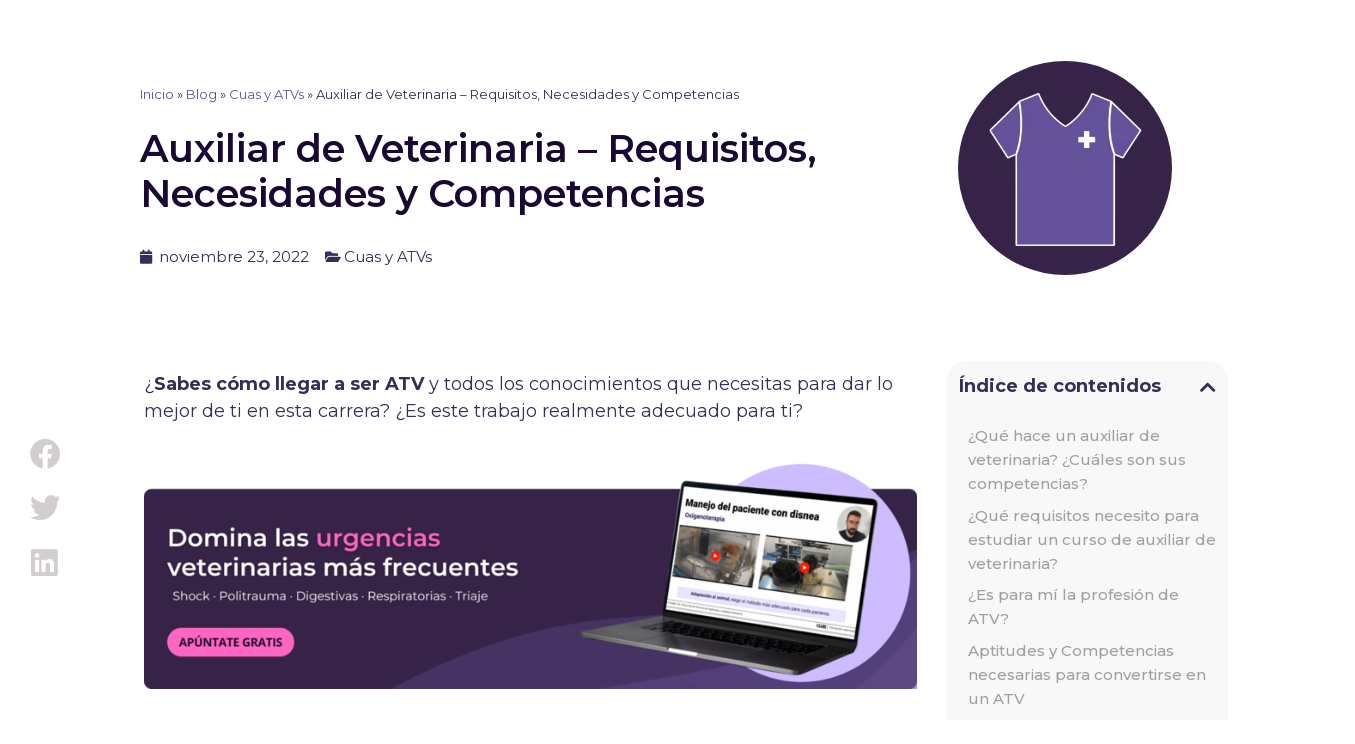

--- FILE ---
content_type: text/html; charset=UTF-8
request_url: https://player.vimeo.com/video/1151594537?autoplay=1&playsinline=1&color&autopause=0&loop=0&muted=0&title=0&portrait=0&byline=0
body_size: 6607
content:
<!DOCTYPE html>
<html lang="en">
<head>
  <meta charset="utf-8">
  <meta name="viewport" content="width=device-width,initial-scale=1,user-scalable=yes">
  
  <link rel="canonical" href="https://player.vimeo.com/video/1151594537">
  <meta name="googlebot" content="noindex,indexifembedded">
  
  
  <title>VET CLASE 3 on Vimeo</title>
  <style>
      body, html, .player, .fallback {
          overflow: hidden;
          width: 100%;
          height: 100%;
          margin: 0;
          padding: 0;
      }
      .fallback {
          
              background-color: transparent;
          
      }
      .player.loading { opacity: 0; }
      .fallback iframe {
          position: fixed;
          left: 0;
          top: 0;
          width: 100%;
          height: 100%;
      }
  </style>
  <link rel="modulepreload" href="https://f.vimeocdn.com/p/4.46.25/js/player.module.js" crossorigin="anonymous">
  <link rel="modulepreload" href="https://f.vimeocdn.com/p/4.46.25/js/vendor.module.js" crossorigin="anonymous">
  <link rel="preload" href="https://f.vimeocdn.com/p/4.46.25/css/player.css" as="style">
</head>

<body>


<div class="vp-placeholder">
    <style>
        .vp-placeholder,
        .vp-placeholder-thumb,
        .vp-placeholder-thumb::before,
        .vp-placeholder-thumb::after {
            position: absolute;
            top: 0;
            bottom: 0;
            left: 0;
            right: 0;
        }
        .vp-placeholder {
            visibility: hidden;
            width: 100%;
            max-height: 100%;
            height: calc(1920 / 1080 * 100vw);
            max-width: calc(1080 / 1920 * 100vh);
            margin: auto;
        }
        .vp-placeholder-carousel {
            display: none;
            background-color: #000;
            position: absolute;
            left: 0;
            right: 0;
            bottom: -60px;
            height: 60px;
        }
    </style>

    

    

    <div class="vp-placeholder-thumb"></div>
    <div class="vp-placeholder-carousel"></div>
    <script>function placeholderInit(t,h,d,s,n,o){var i=t.querySelector(".vp-placeholder"),v=t.querySelector(".vp-placeholder-thumb");if(h){var p=function(){try{return window.self!==window.top}catch(a){return!0}}(),w=200,y=415,r=60;if(!p&&window.innerWidth>=w&&window.innerWidth<y){i.style.bottom=r+"px",i.style.maxHeight="calc(100vh - "+r+"px)",i.style.maxWidth="calc("+n+" / "+o+" * (100vh - "+r+"px))";var f=t.querySelector(".vp-placeholder-carousel");f.style.display="block"}}if(d){var e=new Image;e.onload=function(){var a=n/o,c=e.width/e.height;if(c<=.95*a||c>=1.05*a){var l=i.getBoundingClientRect(),g=l.right-l.left,b=l.bottom-l.top,m=window.innerWidth/g*100,x=window.innerHeight/b*100;v.style.height="calc("+e.height+" / "+e.width+" * "+m+"vw)",v.style.maxWidth="calc("+e.width+" / "+e.height+" * "+x+"vh)"}i.style.visibility="visible"},e.src=s}else i.style.visibility="visible"}
</script>
    <script>placeholderInit(document,  false ,  false , "https://i.vimeocdn.com/video/2102840902-8ca756f847f09e88f64a9097aa8963ac1773dffc52961a006825c2580cb2aeb1-d?mw=80\u0026q=85",  1080 ,  1920 );</script>
</div>

<div id="player" class="player"></div>
<script>window.playerConfig = {"cdn_url":"https://f.vimeocdn.com","vimeo_api_url":"api.vimeo.com","request":{"files":{"dash":{"cdns":{"akfire_interconnect_quic":{"avc_url":"https://vod-adaptive-ak.vimeocdn.com/exp=1768950516~acl=%2F1b3e04f5-7484-4d4d-b974-7624f15fdf38%2Fpsid%3Ddb0bf5e3290c412b0c5cbdc41bbb0cdcf926b35d9207eb80f817949e379d0c50%2F%2A~hmac=206b3d7dd49ed2a34ccc249ac35d9044c59f1a3e57795024f8743b57e50c1da4/1b3e04f5-7484-4d4d-b974-7624f15fdf38/psid=db0bf5e3290c412b0c5cbdc41bbb0cdcf926b35d9207eb80f817949e379d0c50/v2/playlist/av/primary/prot/cXNyPTE/playlist.json?omit=av1-hevc\u0026pathsig=8c953e4f~H8SCS8V2nxS290XZf2hbnbVWwC00WBaD2ofVDecc18s\u0026qsr=1\u0026r=dXM%3D\u0026rh=4gzMXk","origin":"gcs","url":"https://vod-adaptive-ak.vimeocdn.com/exp=1768950516~acl=%2F1b3e04f5-7484-4d4d-b974-7624f15fdf38%2Fpsid%3Ddb0bf5e3290c412b0c5cbdc41bbb0cdcf926b35d9207eb80f817949e379d0c50%2F%2A~hmac=206b3d7dd49ed2a34ccc249ac35d9044c59f1a3e57795024f8743b57e50c1da4/1b3e04f5-7484-4d4d-b974-7624f15fdf38/psid=db0bf5e3290c412b0c5cbdc41bbb0cdcf926b35d9207eb80f817949e379d0c50/v2/playlist/av/primary/prot/cXNyPTE/playlist.json?pathsig=8c953e4f~H8SCS8V2nxS290XZf2hbnbVWwC00WBaD2ofVDecc18s\u0026qsr=1\u0026r=dXM%3D\u0026rh=4gzMXk"},"fastly_skyfire":{"avc_url":"https://skyfire.vimeocdn.com/1768950516-0xcf493d4324b50703b9d824d1eea24db43ca1ae74/1b3e04f5-7484-4d4d-b974-7624f15fdf38/psid=db0bf5e3290c412b0c5cbdc41bbb0cdcf926b35d9207eb80f817949e379d0c50/v2/playlist/av/primary/prot/cXNyPTE/playlist.json?omit=av1-hevc\u0026pathsig=8c953e4f~H8SCS8V2nxS290XZf2hbnbVWwC00WBaD2ofVDecc18s\u0026qsr=1\u0026r=dXM%3D\u0026rh=4gzMXk","origin":"gcs","url":"https://skyfire.vimeocdn.com/1768950516-0xcf493d4324b50703b9d824d1eea24db43ca1ae74/1b3e04f5-7484-4d4d-b974-7624f15fdf38/psid=db0bf5e3290c412b0c5cbdc41bbb0cdcf926b35d9207eb80f817949e379d0c50/v2/playlist/av/primary/prot/cXNyPTE/playlist.json?pathsig=8c953e4f~H8SCS8V2nxS290XZf2hbnbVWwC00WBaD2ofVDecc18s\u0026qsr=1\u0026r=dXM%3D\u0026rh=4gzMXk"}},"default_cdn":"akfire_interconnect_quic","separate_av":true,"streams":[{"profile":"5ff7441f-4973-4241-8c2e-976ef4a572b0","id":"89718e97-bc7f-4885-a31b-828ee60800d3","fps":30,"quality":"1080p"},{"profile":"f9e4a5d7-8043-4af3-b231-641ca735a130","id":"d1259aaf-7f38-41ef-88e8-ca204a804ea5","fps":30,"quality":"540p"},{"profile":"c3347cdf-6c91-4ab3-8d56-737128e7a65f","id":"e4f7ef02-a4dc-479e-9155-398d7bc6b3ee","fps":30,"quality":"360p"},{"profile":"f3f6f5f0-2e6b-4e90-994e-842d1feeabc0","id":"3fa28286-2e72-4900-8ef0-5df0909fb309","fps":30,"quality":"720p"},{"profile":"d0b41bac-2bf2-4310-8113-df764d486192","id":"4c2a3a4e-29e2-40bb-898f-a24cb861898f","fps":30,"quality":"240p"}],"streams_avc":[{"profile":"f9e4a5d7-8043-4af3-b231-641ca735a130","id":"d1259aaf-7f38-41ef-88e8-ca204a804ea5","fps":30,"quality":"540p"},{"profile":"c3347cdf-6c91-4ab3-8d56-737128e7a65f","id":"e4f7ef02-a4dc-479e-9155-398d7bc6b3ee","fps":30,"quality":"360p"},{"profile":"f3f6f5f0-2e6b-4e90-994e-842d1feeabc0","id":"3fa28286-2e72-4900-8ef0-5df0909fb309","fps":30,"quality":"720p"},{"profile":"d0b41bac-2bf2-4310-8113-df764d486192","id":"4c2a3a4e-29e2-40bb-898f-a24cb861898f","fps":30,"quality":"240p"},{"profile":"5ff7441f-4973-4241-8c2e-976ef4a572b0","id":"89718e97-bc7f-4885-a31b-828ee60800d3","fps":30,"quality":"1080p"}]},"hls":{"captions":"https://vod-adaptive-ak.vimeocdn.com/exp=1768950516~acl=%2F1b3e04f5-7484-4d4d-b974-7624f15fdf38%2Fpsid%3Ddb0bf5e3290c412b0c5cbdc41bbb0cdcf926b35d9207eb80f817949e379d0c50%2F%2A~hmac=206b3d7dd49ed2a34ccc249ac35d9044c59f1a3e57795024f8743b57e50c1da4/1b3e04f5-7484-4d4d-b974-7624f15fdf38/psid=db0bf5e3290c412b0c5cbdc41bbb0cdcf926b35d9207eb80f817949e379d0c50/v2/playlist/av/primary/sub/274856843-es-x-autogen/prot/cXNyPTE/playlist.m3u8?ext-subs=1\u0026locale=es\u0026omit=opus\u0026pathsig=8c953e4f~EGVdg4CFjOh7qt7EfBCteR1LminOacpYHXhUHlcFFGk\u0026qsr=1\u0026r=dXM%3D\u0026rh=4gzMXk\u0026sf=fmp4","cdns":{"akfire_interconnect_quic":{"avc_url":"https://vod-adaptive-ak.vimeocdn.com/exp=1768950516~acl=%2F1b3e04f5-7484-4d4d-b974-7624f15fdf38%2Fpsid%3Ddb0bf5e3290c412b0c5cbdc41bbb0cdcf926b35d9207eb80f817949e379d0c50%2F%2A~hmac=206b3d7dd49ed2a34ccc249ac35d9044c59f1a3e57795024f8743b57e50c1da4/1b3e04f5-7484-4d4d-b974-7624f15fdf38/psid=db0bf5e3290c412b0c5cbdc41bbb0cdcf926b35d9207eb80f817949e379d0c50/v2/playlist/av/primary/sub/274856843-es-x-autogen/prot/cXNyPTE/playlist.m3u8?ext-subs=1\u0026locale=es\u0026omit=av1-hevc-opus\u0026pathsig=8c953e4f~EGVdg4CFjOh7qt7EfBCteR1LminOacpYHXhUHlcFFGk\u0026qsr=1\u0026r=dXM%3D\u0026rh=4gzMXk\u0026sf=fmp4","captions":"https://vod-adaptive-ak.vimeocdn.com/exp=1768950516~acl=%2F1b3e04f5-7484-4d4d-b974-7624f15fdf38%2Fpsid%3Ddb0bf5e3290c412b0c5cbdc41bbb0cdcf926b35d9207eb80f817949e379d0c50%2F%2A~hmac=206b3d7dd49ed2a34ccc249ac35d9044c59f1a3e57795024f8743b57e50c1da4/1b3e04f5-7484-4d4d-b974-7624f15fdf38/psid=db0bf5e3290c412b0c5cbdc41bbb0cdcf926b35d9207eb80f817949e379d0c50/v2/playlist/av/primary/sub/274856843-es-x-autogen/prot/cXNyPTE/playlist.m3u8?ext-subs=1\u0026locale=es\u0026omit=opus\u0026pathsig=8c953e4f~EGVdg4CFjOh7qt7EfBCteR1LminOacpYHXhUHlcFFGk\u0026qsr=1\u0026r=dXM%3D\u0026rh=4gzMXk\u0026sf=fmp4","origin":"gcs","url":"https://vod-adaptive-ak.vimeocdn.com/exp=1768950516~acl=%2F1b3e04f5-7484-4d4d-b974-7624f15fdf38%2Fpsid%3Ddb0bf5e3290c412b0c5cbdc41bbb0cdcf926b35d9207eb80f817949e379d0c50%2F%2A~hmac=206b3d7dd49ed2a34ccc249ac35d9044c59f1a3e57795024f8743b57e50c1da4/1b3e04f5-7484-4d4d-b974-7624f15fdf38/psid=db0bf5e3290c412b0c5cbdc41bbb0cdcf926b35d9207eb80f817949e379d0c50/v2/playlist/av/primary/sub/274856843-es-x-autogen/prot/cXNyPTE/playlist.m3u8?ext-subs=1\u0026locale=es\u0026omit=opus\u0026pathsig=8c953e4f~EGVdg4CFjOh7qt7EfBCteR1LminOacpYHXhUHlcFFGk\u0026qsr=1\u0026r=dXM%3D\u0026rh=4gzMXk\u0026sf=fmp4"},"fastly_skyfire":{"avc_url":"https://skyfire.vimeocdn.com/1768950516-0xcf493d4324b50703b9d824d1eea24db43ca1ae74/1b3e04f5-7484-4d4d-b974-7624f15fdf38/psid=db0bf5e3290c412b0c5cbdc41bbb0cdcf926b35d9207eb80f817949e379d0c50/v2/playlist/av/primary/sub/274856843-es-x-autogen/prot/cXNyPTE/playlist.m3u8?ext-subs=1\u0026locale=es\u0026omit=av1-hevc-opus\u0026pathsig=8c953e4f~EGVdg4CFjOh7qt7EfBCteR1LminOacpYHXhUHlcFFGk\u0026qsr=1\u0026r=dXM%3D\u0026rh=4gzMXk\u0026sf=fmp4","captions":"https://skyfire.vimeocdn.com/1768950516-0xcf493d4324b50703b9d824d1eea24db43ca1ae74/1b3e04f5-7484-4d4d-b974-7624f15fdf38/psid=db0bf5e3290c412b0c5cbdc41bbb0cdcf926b35d9207eb80f817949e379d0c50/v2/playlist/av/primary/sub/274856843-es-x-autogen/prot/cXNyPTE/playlist.m3u8?ext-subs=1\u0026locale=es\u0026omit=opus\u0026pathsig=8c953e4f~EGVdg4CFjOh7qt7EfBCteR1LminOacpYHXhUHlcFFGk\u0026qsr=1\u0026r=dXM%3D\u0026rh=4gzMXk\u0026sf=fmp4","origin":"gcs","url":"https://skyfire.vimeocdn.com/1768950516-0xcf493d4324b50703b9d824d1eea24db43ca1ae74/1b3e04f5-7484-4d4d-b974-7624f15fdf38/psid=db0bf5e3290c412b0c5cbdc41bbb0cdcf926b35d9207eb80f817949e379d0c50/v2/playlist/av/primary/sub/274856843-es-x-autogen/prot/cXNyPTE/playlist.m3u8?ext-subs=1\u0026locale=es\u0026omit=opus\u0026pathsig=8c953e4f~EGVdg4CFjOh7qt7EfBCteR1LminOacpYHXhUHlcFFGk\u0026qsr=1\u0026r=dXM%3D\u0026rh=4gzMXk\u0026sf=fmp4"}},"default_cdn":"akfire_interconnect_quic","separate_av":true}},"file_codecs":{"av1":[],"avc":["d1259aaf-7f38-41ef-88e8-ca204a804ea5","e4f7ef02-a4dc-479e-9155-398d7bc6b3ee","3fa28286-2e72-4900-8ef0-5df0909fb309","4c2a3a4e-29e2-40bb-898f-a24cb861898f","89718e97-bc7f-4885-a31b-828ee60800d3"],"hevc":{"dvh1":[],"hdr":[],"sdr":[]}},"lang":"en","referrer":"https://cuasveterinaria.es/blog/auxiliar-de-veterinaria-requisitos-necesidades-y-competencias/","cookie_domain":".vimeo.com","signature":"1c85f34bb6f439cac9f5773ba7a1e66a","timestamp":1768946916,"expires":3600,"text_tracks":[{"id":274856843,"lang":"es-x-autogen","url":"https://captions.vimeo.com/captions/274856843.vtt?expires=1768950516\u0026sig=0b7d057208dec7c8885d5585dfe5ff2cc2262fad","kind":"subtitles","label":"Español (autogenerados)","provenance":"ai_generated","default":true}],"thumb_preview":{"url":"https://videoapi-sprites.vimeocdn.com/video-sprites/image/424ac9ec-af02-4119-8313-9e8b2ffd41a4.0.jpeg?ClientID=sulu\u0026Expires=1768948788\u0026Signature=546c28f6c4b6b99b2bdd33769b6285533f9cea2f","height":2640,"width":1485,"frame_height":240,"frame_width":135,"columns":11,"frames":120},"currency":"USD","session":"5aa227c8980aad1bfa7076ddc75127bc12ebdb2b1768946916","cookie":{"volume":1,"quality":null,"hd":0,"captions":null,"transcript":null,"captions_styles":{"color":null,"fontSize":null,"fontFamily":null,"fontOpacity":null,"bgOpacity":null,"windowColor":null,"windowOpacity":null,"bgColor":null,"edgeStyle":null},"audio_language":null,"audio_kind":null,"qoe_survey_vote":0},"build":{"backend":"31e9776","js":"4.46.25"},"urls":{"js":"https://f.vimeocdn.com/p/4.46.25/js/player.js","js_base":"https://f.vimeocdn.com/p/4.46.25/js","js_module":"https://f.vimeocdn.com/p/4.46.25/js/player.module.js","js_vendor_module":"https://f.vimeocdn.com/p/4.46.25/js/vendor.module.js","locales_js":{"de-DE":"https://f.vimeocdn.com/p/4.46.25/js/player.de-DE.js","en":"https://f.vimeocdn.com/p/4.46.25/js/player.js","es":"https://f.vimeocdn.com/p/4.46.25/js/player.es.js","fr-FR":"https://f.vimeocdn.com/p/4.46.25/js/player.fr-FR.js","ja-JP":"https://f.vimeocdn.com/p/4.46.25/js/player.ja-JP.js","ko-KR":"https://f.vimeocdn.com/p/4.46.25/js/player.ko-KR.js","pt-BR":"https://f.vimeocdn.com/p/4.46.25/js/player.pt-BR.js","zh-CN":"https://f.vimeocdn.com/p/4.46.25/js/player.zh-CN.js"},"ambisonics_js":"https://f.vimeocdn.com/p/external/ambisonics.min.js","barebone_js":"https://f.vimeocdn.com/p/4.46.25/js/barebone.js","chromeless_js":"https://f.vimeocdn.com/p/4.46.25/js/chromeless.js","three_js":"https://f.vimeocdn.com/p/external/three.rvimeo.min.js","vuid_js":"https://f.vimeocdn.com/js_opt/modules/utils/vuid.min.js","hive_sdk":"https://f.vimeocdn.com/p/external/hive-sdk.js","hive_interceptor":"https://f.vimeocdn.com/p/external/hive-interceptor.js","proxy":"https://player.vimeo.com/static/proxy.html","css":"https://f.vimeocdn.com/p/4.46.25/css/player.css","chromeless_css":"https://f.vimeocdn.com/p/4.46.25/css/chromeless.css","fresnel":"https://arclight.vimeo.com/add/player-stats","player_telemetry_url":"https://arclight.vimeo.com/player-events","telemetry_base":"https://lensflare.vimeo.com"},"flags":{"plays":1,"dnt":0,"autohide_controls":0,"preload_video":"metadata_on_hover","qoe_survey_forced":0,"ai_widget":0,"ecdn_delta_updates":0,"disable_mms":0,"check_clip_skipping_forward":0},"country":"US","client":{"ip":"3.145.191.232"},"ab_tests":{"cross_origin_texttracks":{"group":"variant","track":false,"data":null}},"atid":"1057757940.1768946916","ai_widget_signature":"82028ac4abb23e1bc2aa5528cf400438e2be9d29f6610f7c24d44ff34dacfbfa_1768950516","config_refresh_url":"https://player.vimeo.com/video/1151594537/config/request?atid=1057757940.1768946916\u0026expires=3600\u0026referrer=https%3A%2F%2Fcuasveterinaria.es%2Fblog%2Fauxiliar-de-veterinaria-requisitos-necesidades-y-competencias%2F\u0026session=5aa227c8980aad1bfa7076ddc75127bc12ebdb2b1768946916\u0026signature=1c85f34bb6f439cac9f5773ba7a1e66a\u0026time=1768946916\u0026v=1"},"player_url":"player.vimeo.com","video":{"id":1151594537,"title":"VET CLASE 3","width":1080,"height":1920,"duration":36,"url":"","share_url":"https://vimeo.com/1151594537","embed_code":"\u003ciframe title=\"vimeo-player\" src=\"https://player.vimeo.com/video/1151594537?h=8d68c9c7c2\" width=\"640\" height=\"360\" frameborder=\"0\" referrerpolicy=\"strict-origin-when-cross-origin\" allow=\"autoplay; fullscreen; picture-in-picture; clipboard-write; encrypted-media; web-share\"   allowfullscreen\u003e\u003c/iframe\u003e","default_to_hd":0,"privacy":"disable","embed_permission":"public","thumbnail_url":"https://i.vimeocdn.com/video/2102840902-8ca756f847f09e88f64a9097aa8963ac1773dffc52961a006825c2580cb2aeb1-d","owner":{"id":138153772,"name":"Cuas veterinaria","img":"https://i.vimeocdn.com/portrait/81265384_60x60?subrect=183%2C86%2C2832%2C2735\u0026r=cover\u0026sig=c32a74aa807ff2f6af6a138b6e37254e396d3a9db4cc9534c54c1fdc5c81baa8\u0026v=1\u0026region=us","img_2x":"https://i.vimeocdn.com/portrait/81265384_60x60?subrect=183%2C86%2C2832%2C2735\u0026r=cover\u0026sig=c32a74aa807ff2f6af6a138b6e37254e396d3a9db4cc9534c54c1fdc5c81baa8\u0026v=1\u0026region=us","url":"","account_type":"pro"},"spatial":0,"live_event":null,"version":{"current":null,"available":[{"id":1094463469,"file_id":3971150099,"is_current":true}]},"unlisted_hash":null,"rating":{"id":3},"fps":30,"bypass_token":"eyJ0eXAiOiJKV1QiLCJhbGciOiJIUzI1NiJ9.eyJjbGlwX2lkIjoxMTUxNTk0NTM3LCJleHAiOjE3Njg5NTA1NDB9.Q-xrEXishy0lkLcuh8U_5Jqu3FCjk41PqcP2aQtxkng","channel_layout":"stereo","ai":0,"locale":"es"},"user":{"id":0,"team_id":0,"team_origin_user_id":0,"account_type":"none","liked":0,"watch_later":0,"owner":0,"mod":0,"logged_in":0,"private_mode_enabled":1,"vimeo_api_client_token":"eyJhbGciOiJIUzI1NiIsInR5cCI6IkpXVCJ9.eyJzZXNzaW9uX2lkIjoiNWFhMjI3Yzg5ODBhYWQxYmZhNzA3NmRkYzc1MTI3YmMxMmViZGIyYjE3Njg5NDY5MTYiLCJleHAiOjE3Njg5NTA1MTYsImFwcF9pZCI6MTE4MzU5LCJzY29wZXMiOiJwdWJsaWMgc3RhdHMifQ.CI_qswpM_de0a_-kaKlYNZUBJNJO4WTgmvCvnIrmSng"},"view":1,"vimeo_url":"vimeo.com","embed":{"audio_track":"","autoplay":1,"autopause":0,"dnt":0,"editor":0,"keyboard":1,"log_plays":1,"loop":0,"muted":0,"on_site":0,"texttrack":"","transparent":1,"outro":"nothing","playsinline":1,"quality":null,"player_id":"","api":null,"app_id":"","color":"ff8b7b","color_one":"000000","color_two":"ff8b7b","color_three":"ffffff","color_four":"000000","context":"embed.main","settings":{"auto_pip":1,"badge":0,"byline":0,"collections":0,"color":0,"force_color_one":0,"force_color_two":0,"force_color_three":0,"force_color_four":0,"embed":0,"fullscreen":1,"like":0,"logo":0,"playbar":1,"portrait":0,"pip":1,"share":0,"spatial_compass":0,"spatial_label":0,"speed":1,"title":0,"volume":1,"watch_later":0,"watch_full_video":1,"controls":1,"airplay":1,"audio_tracks":1,"chapters":1,"chromecast":1,"cc":1,"transcript":1,"quality":1,"play_button_position":0,"ask_ai":0,"skipping_forward":1,"debug_payload_collection_policy":"default"},"create_interactive":{"has_create_interactive":false,"viddata_url":""},"min_quality":null,"max_quality":null,"initial_quality":null,"prefer_mms":1}}</script>
<script>const fullscreenSupported="exitFullscreen"in document||"webkitExitFullscreen"in document||"webkitCancelFullScreen"in document||"mozCancelFullScreen"in document||"msExitFullscreen"in document||"webkitEnterFullScreen"in document.createElement("video");var isIE=checkIE(window.navigator.userAgent),incompatibleBrowser=!fullscreenSupported||isIE;window.noModuleLoading=!1,window.dynamicImportSupported=!1,window.cssLayersSupported=typeof CSSLayerBlockRule<"u",window.isInIFrame=function(){try{return window.self!==window.top}catch(e){return!0}}(),!window.isInIFrame&&/twitter/i.test(navigator.userAgent)&&window.playerConfig.video.url&&(window.location=window.playerConfig.video.url),window.playerConfig.request.lang&&document.documentElement.setAttribute("lang",window.playerConfig.request.lang),window.loadScript=function(e){var n=document.getElementsByTagName("script")[0];n&&n.parentNode?n.parentNode.insertBefore(e,n):document.head.appendChild(e)},window.loadVUID=function(){if(!window.playerConfig.request.flags.dnt&&!window.playerConfig.embed.dnt){window._vuid=[["pid",window.playerConfig.request.session]];var e=document.createElement("script");e.async=!0,e.src=window.playerConfig.request.urls.vuid_js,window.loadScript(e)}},window.loadCSS=function(e,n){var i={cssDone:!1,startTime:new Date().getTime(),link:e.createElement("link")};return i.link.rel="stylesheet",i.link.href=n,e.getElementsByTagName("head")[0].appendChild(i.link),i.link.onload=function(){i.cssDone=!0},i},window.loadLegacyJS=function(e,n){if(incompatibleBrowser){var i=e.querySelector(".vp-placeholder");i&&i.parentNode&&i.parentNode.removeChild(i);let a=`/video/${window.playerConfig.video.id}/fallback`;window.playerConfig.request.referrer&&(a+=`?referrer=${window.playerConfig.request.referrer}`),n.innerHTML=`<div class="fallback"><iframe title="unsupported message" src="${a}" frameborder="0"></iframe></div>`}else{n.className="player loading";var t=window.loadCSS(e,window.playerConfig.request.urls.css),r=e.createElement("script"),o=!1;r.src=window.playerConfig.request.urls.js,window.loadScript(r),r["onreadystatechange"in r?"onreadystatechange":"onload"]=function(){!o&&(!this.readyState||this.readyState==="loaded"||this.readyState==="complete")&&(o=!0,playerObject=new VimeoPlayer(n,window.playerConfig,t.cssDone||{link:t.link,startTime:t.startTime}))},window.loadVUID()}};function checkIE(e){e=e&&e.toLowerCase?e.toLowerCase():"";function n(r){return r=r.toLowerCase(),new RegExp(r).test(e);return browserRegEx}var i=n("msie")?parseFloat(e.replace(/^.*msie (\d+).*$/,"$1")):!1,t=n("trident")?parseFloat(e.replace(/^.*trident\/(\d+)\.(\d+).*$/,"$1.$2"))+4:!1;return i||t}
</script>
<script nomodule>
  window.noModuleLoading = true;
  var playerEl = document.getElementById('player');
  window.loadLegacyJS(document, playerEl);
</script>
<script type="module">try{import("").catch(()=>{})}catch(t){}window.dynamicImportSupported=!0;
</script>
<script type="module">if(!window.dynamicImportSupported||!window.cssLayersSupported){if(!window.noModuleLoading){window.noModuleLoading=!0;var playerEl=document.getElementById("player");window.loadLegacyJS(document,playerEl)}var moduleScriptLoader=document.getElementById("js-module-block");moduleScriptLoader&&moduleScriptLoader.parentElement.removeChild(moduleScriptLoader)}
</script>
<script type="module" id="js-module-block">if(!window.noModuleLoading&&window.dynamicImportSupported&&window.cssLayersSupported){const n=document.getElementById("player"),e=window.loadCSS(document,window.playerConfig.request.urls.css);import(window.playerConfig.request.urls.js_module).then(function(o){new o.VimeoPlayer(n,window.playerConfig,e.cssDone||{link:e.link,startTime:e.startTime}),window.loadVUID()}).catch(function(o){throw/TypeError:[A-z ]+import[A-z ]+module/gi.test(o)&&window.loadLegacyJS(document,n),o})}
</script>

<script type="application/ld+json">{"embedUrl":"https://player.vimeo.com/video/1151594537?h=8d68c9c7c2","thumbnailUrl":"https://i.vimeocdn.com/video/2102840902-8ca756f847f09e88f64a9097aa8963ac1773dffc52961a006825c2580cb2aeb1-d?f=webp","name":"VET CLASE 3","description":"This is \"VET CLASE 3\" by \"Cuas veterinaria\" on Vimeo, the home for high quality videos and the people who love them.","duration":"PT36S","uploadDate":"2026-01-05T09:40:49-05:00","@context":"https://schema.org/","@type":"VideoObject"}</script>

</body>
</html>


--- FILE ---
content_type: text/css
request_url: https://cuasveterinaria.es/wp-content/uploads/elementor/css/post-24369.css?ver=1753975135
body_size: 277
content:
.elementor-kit-24369{--e-global-color-primary:#65519A;--e-global-color-secondary:#FF8B7B;--e-global-color-text:#190734;--e-global-color-accent:#FFFFFF;--e-global-color-9d60ac6:#EEEDFF;--e-global-color-aedfeef:#E4D9FF;--e-global-color-0a58dcf:#7D63C1;--e-global-color-fecdfdc:#190734;--e-global-color-1c36b3d:#5E5E5F;--e-global-color-34cfaec:#3DCBE2;--e-global-color-cb9392b:#CEC8DF;--e-global-color-f7f464f:#CE2C40;--e-global-color-da0c6cd:#F7F7FF;--e-global-typography-primary-font-family:"Montserrat";--e-global-typography-primary-font-size:24px;--e-global-typography-primary-font-weight:600;--e-global-typography-primary-line-height:1.2em;--e-global-typography-secondary-font-family:"Montserrat";--e-global-typography-secondary-font-size:18px;--e-global-typography-secondary-font-weight:400;--e-global-typography-secondary-line-height:1.2em;--e-global-typography-text-font-family:"Montserrat";--e-global-typography-text-font-size:18px;--e-global-typography-text-font-weight:400;--e-global-typography-text-line-height:1.2em;--e-global-typography-accent-font-family:"Roboto";--e-global-typography-accent-font-weight:500;--e-global-typography-068a989-font-size:40px;--e-global-typography-068a989-font-weight:700;--e-global-typography-068a989-line-height:1.2em;--e-global-typography-3be47ef-font-size:19px;--e-global-typography-3be47ef-line-height:1.4em;--e-global-typography-86a3357-font-weight:600;--e-global-typography-86a3357-line-height:1.2em;--e-global-typography-68554ce-font-size:30px;--e-global-typography-68554ce-font-weight:600;--e-global-typography-68554ce-line-height:1.2em;--e-global-typography-8c46c04-font-size:19px;--e-global-typography-8c46c04-line-height:1.6em;}.elementor-kit-24369 button,.elementor-kit-24369 input[type="button"],.elementor-kit-24369 input[type="submit"],.elementor-kit-24369 .elementor-button{background-color:var( --e-global-color-primary );font-family:"Montserrat", Sans-serif;font-size:18px;color:var( --e-global-color-accent );border-radius:25px 25px 25px 25px;}.elementor-kit-24369 e-page-transition{background-color:#FFBC7D;}.elementor-section.elementor-section-boxed > .elementor-container{max-width:1140px;}.e-con{--container-max-width:1140px;}.elementor-widget:not(:last-child){margin-block-end:20px;}.elementor-element{--widgets-spacing:20px 20px;}{}h1.entry-title{display:var(--page-title-display);}@media(max-width:1024px){.elementor-section.elementor-section-boxed > .elementor-container{max-width:1024px;}.e-con{--container-max-width:1024px;}}@media(max-width:767px){.elementor-section.elementor-section-boxed > .elementor-container{max-width:767px;}.e-con{--container-max-width:767px;}}

--- FILE ---
content_type: text/css
request_url: https://cuasveterinaria.es/wp-content/uploads/elementor/css/post-79726.css?ver=1767352465
body_size: -53
content:
.elementor-79726 .elementor-element.elementor-element-35d3107{--display:flex;--flex-direction:row;--container-widget-width:initial;--container-widget-height:100%;--container-widget-flex-grow:1;--container-widget-align-self:stretch;--flex-wrap-mobile:wrap;--justify-content:space-between;--gap:0px 0px;--background-transition:0.3s;}.elementor-79726 .elementor-element.elementor-element-35d3107:not(.elementor-motion-effects-element-type-background), .elementor-79726 .elementor-element.elementor-element-35d3107 > .elementor-motion-effects-container > .elementor-motion-effects-layer{background-color:#100225;}.elementor-79726 .elementor-element.elementor-element-35d3107, .elementor-79726 .elementor-element.elementor-element-35d3107::before{--border-transition:0.3s;}.elementor-79726 .elementor-element.elementor-element-3f5508e{width:var( --container-widget-width, 23.701% );max-width:23.701%;--container-widget-width:23.701%;--container-widget-flex-grow:0;text-align:left;}.elementor-79726 .elementor-element.elementor-element-3f5508e > .elementor-widget-container{margin:0px 0px 0px 0px;}.elementor-79726 .elementor-element.elementor-element-3f5508e.elementor-element{--flex-grow:0;--flex-shrink:0;}.elementor-79726 .elementor-element.elementor-element-3f5508e img{width:57%;}.elementor-theme-builder-content-area{height:400px;}.elementor-location-header:before, .elementor-location-footer:before{content:"";display:table;clear:both;}@media(max-width:767px){.elementor-79726 .elementor-element.elementor-element-3f5508e{width:var( --container-widget-width, 27.83% );max-width:27.83%;--container-widget-width:27.83%;--container-widget-flex-grow:0;}.elementor-79726 .elementor-element.elementor-element-3f5508e > .elementor-widget-container{margin:0px 0px 0px 0px;}.elementor-79726 .elementor-element.elementor-element-3f5508e img{width:100%;}}@media(min-width:768px){.elementor-79726 .elementor-element.elementor-element-35d3107{--content-width:90%;}}

--- FILE ---
content_type: text/css
request_url: https://cuasveterinaria.es/wp-content/uploads/elementor/css/post-32372.css?ver=1765459541
body_size: -123
content:
.elementor-32372 .elementor-element.elementor-element-bc4594f{--display:flex;--flex-direction:column;--container-widget-width:100%;--container-widget-height:initial;--container-widget-flex-grow:0;--container-widget-align-self:initial;--flex-wrap-mobile:wrap;--background-transition:0.3s;}.elementor-32372 .elementor-element.elementor-element-bc4594f:not(.elementor-motion-effects-element-type-background), .elementor-32372 .elementor-element.elementor-element-bc4594f > .elementor-motion-effects-container > .elementor-motion-effects-layer{background-color:#65519A;}.elementor-32372 .elementor-element.elementor-element-bc4594f, .elementor-32372 .elementor-element.elementor-element-bc4594f::before{--border-transition:0.3s;}.elementor-theme-builder-content-area{height:400px;}.elementor-location-header:before, .elementor-location-footer:before{content:"";display:table;clear:both;}

--- FILE ---
content_type: text/css
request_url: https://cuasveterinaria.es/wp-content/uploads/elementor/css/post-48264.css?ver=1753975687
body_size: 3091
content:
.elementor-48264 .elementor-element.elementor-element-75273b0{--display:flex;--flex-direction:row;--container-widget-width:initial;--container-widget-height:100%;--container-widget-flex-grow:1;--container-widget-align-self:stretch;--flex-wrap-mobile:wrap;--justify-content:space-between;--gap:0px 0px;--background-transition:0.3s;--z-index:1;align-self:flex-start;}.elementor-48264 .elementor-element.elementor-element-75273b0:not(.elementor-motion-effects-element-type-background), .elementor-48264 .elementor-element.elementor-element-75273b0 > .elementor-motion-effects-container > .elementor-motion-effects-layer{background-color:var( --e-global-color-primary );}.elementor-48264 .elementor-element.elementor-element-75273b0, .elementor-48264 .elementor-element.elementor-element-75273b0::before{--border-transition:0.3s;}.elementor-48264 .elementor-element.elementor-element-75273b0.e-con{--align-self:flex-start;}.elementor-48264 .elementor-element.elementor-element-707541e{--display:flex;--flex-direction:row;--container-widget-width:initial;--container-widget-height:100%;--container-widget-flex-grow:1;--container-widget-align-self:stretch;--flex-wrap-mobile:wrap;--justify-content:space-between;--background-transition:0.3s;--margin-top:-9px;--margin-bottom:-8px;--margin-left:0px;--margin-right:0px;}.elementor-48264 .elementor-element.elementor-element-707541e.e-con{--flex-grow:0;--flex-shrink:0;}.elementor-48264 .elementor-element.elementor-element-895b2b1{width:var( --container-widget-width, 27% );max-width:27%;--container-widget-width:27%;--container-widget-flex-grow:0;}.elementor-48264 .elementor-element.elementor-element-895b2b1 > .elementor-widget-container{margin:-35px 0px -35px 0px;}.elementor-48264 .elementor-element.elementor-element-895b2b1.elementor-element{--align-self:flex-end;--flex-grow:0;--flex-shrink:0;}.elementor-48264 .elementor-element.elementor-element-895b2b1 .elementor-countdown-wrapper{max-width:100%;}body:not(.rtl) .elementor-48264 .elementor-element.elementor-element-895b2b1 .elementor-countdown-item:not(:first-of-type){margin-left:calc( 10px/2 );}body:not(.rtl) .elementor-48264 .elementor-element.elementor-element-895b2b1 .elementor-countdown-item:not(:last-of-type){margin-right:calc( 10px/2 );}body.rtl .elementor-48264 .elementor-element.elementor-element-895b2b1 .elementor-countdown-item:not(:first-of-type){margin-right:calc( 10px/2 );}body.rtl .elementor-48264 .elementor-element.elementor-element-895b2b1 .elementor-countdown-item:not(:last-of-type){margin-left:calc( 10px/2 );}.elementor-48264 .elementor-element.elementor-element-895b2b1 .elementor-countdown-item{padding:20px 20px 20px 20px;}.elementor-48264 .elementor-element.elementor-element-895b2b1 .elementor-countdown-digits{color:#E14D7A;font-size:20px;font-weight:500;}.elementor-48264 .elementor-element.elementor-element-895b2b1 .elementor-countdown-label{color:var( --e-global-color-accent );font-size:10px;font-weight:400;line-height:27px;}.elementor-48264 .elementor-element.elementor-element-5c101d4{width:var( --container-widget-width, 53% );max-width:53%;--container-widget-width:53%;--container-widget-flex-grow:0;text-align:right;}.elementor-48264 .elementor-element.elementor-element-5c101d4 > .elementor-widget-container{padding:0px 16px 0px 0px;}.elementor-48264 .elementor-element.elementor-element-5c101d4.elementor-element{--align-self:center;}.elementor-48264 .elementor-element.elementor-element-5c101d4 .elementor-heading-title{color:var( --e-global-color-accent );font-size:19px;font-weight:400;}.elementor-48264 .elementor-element.elementor-element-4aa4bf3 .elementor-button{background-color:#E14D7A;font-size:17px;font-weight:500;text-shadow:0px 0px 10px rgba(0,0,0,0.3);fill:var( --e-global-color-accent );color:var( --e-global-color-accent );padding:4px 8px 4px 8px;}.elementor-48264 .elementor-element.elementor-element-4aa4bf3 .elementor-button:hover, .elementor-48264 .elementor-element.elementor-element-4aa4bf3 .elementor-button:focus{background-color:var( --e-global-color-primary );}.elementor-48264 .elementor-element.elementor-element-4aa4bf3{width:var( --container-widget-width, 17% );max-width:17%;--container-widget-width:17%;--container-widget-flex-grow:0;}.elementor-48264 .elementor-element.elementor-element-4aa4bf3 > .elementor-widget-container{margin:2px 0px 0px 0px;}.elementor-48264 .elementor-element.elementor-element-4aa4bf3.elementor-element{--align-self:center;--flex-grow:0;--flex-shrink:0;}.elementor-48264 .elementor-element.elementor-element-8dc4ae4{--display:flex;--flex-direction:row;--container-widget-width:initial;--container-widget-height:100%;--container-widget-flex-grow:1;--container-widget-align-self:stretch;--flex-wrap-mobile:wrap;--justify-content:space-between;--gap:0px 0px;--background-transition:0.3s;--z-index:1;align-self:flex-start;}.elementor-48264 .elementor-element.elementor-element-8dc4ae4:not(.elementor-motion-effects-element-type-background), .elementor-48264 .elementor-element.elementor-element-8dc4ae4 > .elementor-motion-effects-container > .elementor-motion-effects-layer{background-color:var( --e-global-color-primary );}.elementor-48264 .elementor-element.elementor-element-8dc4ae4, .elementor-48264 .elementor-element.elementor-element-8dc4ae4::before{--border-transition:0.3s;}.elementor-48264 .elementor-element.elementor-element-4cb8ba4{--display:flex;--background-transition:0.3s;}.elementor-48264 .elementor-element.elementor-element-4cb8ba4.e-con{--flex-grow:0;--flex-shrink:0;}.elementor-48264 .elementor-element.elementor-element-688a595 .elementor-heading-title{color:var( --e-global-color-accent );font-weight:400;}.elementor-48264 .elementor-element.elementor-element-76bc04a .elementor-button{background-color:#E14D7A;font-size:17px;font-weight:500;text-shadow:0px 0px 10px rgba(0,0,0,0.3);fill:var( --e-global-color-accent );color:var( --e-global-color-accent );padding:4px 8px 4px 8px;}.elementor-48264 .elementor-element.elementor-element-76bc04a .elementor-button:hover, .elementor-48264 .elementor-element.elementor-element-76bc04a .elementor-button:focus{background-color:var( --e-global-color-0a58dcf );}.elementor-48264 .elementor-element.elementor-element-76bc04a > .elementor-widget-container{margin:2px 0px 0px 0px;}.elementor-48264 .elementor-element.elementor-element-76bc04a.elementor-element{--flex-grow:0;--flex-shrink:0;}.elementor-48264 .elementor-element.elementor-element-eb61e76 .elementor-repeater-item-514f949.jet-parallax-section__layout .jet-parallax-section__image{background-size:auto;}.elementor-48264 .elementor-element.elementor-element-73331fa .elementor-repeater-item-b903217.jet-parallax-section__layout .jet-parallax-section__image{background-size:auto;}.elementor-48264 .elementor-element.elementor-element-f9e7069{--direction:ltr;top:0px;--horizontal-progress-border:none;--horizontal-height:6px;--horizontal-border-style:none;}.elementor-48264 .elementor-element.elementor-element-f9e7069 .current-progress{background-color:#65519A;}.elementor-48264 .elementor-element.elementor-element-f9e7069 .elementor-scrolling-tracker-horizontal{background-color:#FFFFFF00;}.elementor-48264 .elementor-element.elementor-element-f9e7069 > .elementor-widget-container{margin:0px -28px 0px -32px;}body:not(.rtl) .elementor-48264 .elementor-element.elementor-element-f9e7069{left:0px;}body.rtl .elementor-48264 .elementor-element.elementor-element-f9e7069{right:0px;}.elementor-48264 .elementor-element.elementor-element-e6a009b .elementor-repeater-item-638691d.jet-parallax-section__layout .jet-parallax-section__image{background-size:auto;}.elementor-48264 .elementor-element.elementor-element-6378180{--spacer-size:53px;}.elementor-48264 .elementor-element.elementor-element-a118494 > .elementor-widget-container{padding:4px 00px 0px 0px;}.elementor-48264 .elementor-element.elementor-element-a118494{font-size:13px;font-weight:400;text-transform:none;font-style:normal;text-decoration:none;}.elementor-48264 .elementor-element.elementor-element-35b015e .elementor-heading-title{color:var( --e-global-color-text );font-family:"Montserrat", Sans-serif;font-size:38px;font-weight:600;line-height:1.2em;}.elementor-48264 .elementor-element.elementor-element-e19cbee > .elementor-widget-container{padding:9px 0px 0px 0px;}.elementor-48264 .elementor-element.elementor-element-e19cbee .elementor-icon-list-icon{width:14px;}.elementor-48264 .elementor-element.elementor-element-e19cbee .elementor-icon-list-icon i{font-size:14px;}.elementor-48264 .elementor-element.elementor-element-e19cbee .elementor-icon-list-icon svg{--e-icon-list-icon-size:14px;}.elementor-48264 .elementor-element.elementor-element-e19cbee .elementor-icon-list-item{font-size:15px;font-weight:400;font-style:normal;text-decoration:none;}.elementor-48264 .elementor-element.elementor-element-01e551a{--spacer-size:33px;}.elementor-48264 .elementor-element.elementor-element-5fca0b0 > .elementor-widget-container{margin:0px -140px 0px -140px;}.elementor-48264 .elementor-element.elementor-element-5fca0b0:not( .elementor-widget-image ) .elementor-widget-container{-webkit-mask-image:url( https://cuasveterinaria.es/wp-content/plugins/elementor/assets//mask-shapes/circle.svg );-webkit-mask-size:37%;-webkit-mask-position:center center;-webkit-mask-repeat:no-repeat;}.elementor-48264 .elementor-element.elementor-element-5fca0b0.elementor-widget-image .elementor-widget-container img{-webkit-mask-image:url( https://cuasveterinaria.es/wp-content/plugins/elementor/assets//mask-shapes/circle.svg );-webkit-mask-size:37%;-webkit-mask-position:center center;-webkit-mask-repeat:no-repeat;}.elementor-48264 .elementor-element.elementor-element-5fca0b0 img{width:100%;max-width:100%;}.elementor-48264 .elementor-element.elementor-element-eb61e76 > .elementor-container{max-width:1205px;min-height:301px;}.elementor-48264 .elementor-element.elementor-element-eb61e76 > .elementor-background-overlay{opacity:0.5;}.elementor-48264 .elementor-element.elementor-element-eb61e76{margin-top:-35px;margin-bottom:0px;}.elementor-48264 .elementor-element.elementor-element-29a1786 .elementor-repeater-item-99cd301.jet-parallax-section__layout .jet-parallax-section__image{background-size:auto;}.elementor-48264 .elementor-element.elementor-element-6e6b8dc{--spacer-size:50px;}.elementor-48264 .elementor-element.elementor-element-4425531{--alignment:center;--grid-side-margin:12px;--grid-column-gap:12px;--grid-row-gap:10px;--grid-bottom-margin:10px;--e-share-buttons-primary-color:#FFFFFF;--e-share-buttons-secondary-color:#D3CECE;}.elementor-48264 .elementor-element.elementor-element-4425531 > .elementor-widget-container{margin:0px 36px 0px -36px;}.elementor-48264 .elementor-element.elementor-element-4425531 .elementor-share-btn{font-size:calc(0.95px * 10);height:4.7em;}.elementor-48264 .elementor-element.elementor-element-4425531 .elementor-share-btn__icon{--e-share-buttons-icon-size:3.2em;}.elementor-48264 .elementor-element.elementor-element-4425531 .elementor-share-btn:hover{--e-share-buttons-primary-color:#FFFFFF;--e-share-buttons-secondary-color:#3B2C65;}.elementor-48264 .elementor-element.elementor-element-666f74f{--box-min-height:0px;--box-background-color:#F8F8F8;--box-border-width:0px;--box-border-radius:20px;--separator-width:0px;--box-padding:12px;--header-color:#392C59;--toc-body-max-height:100vh;--nested-list-indent:0.1em;--item-text-color:#A1A0A0;--item-text-hover-color:#0E0E4F;--item-text-active-color:#0E0E4F;--marker-color:#A1A0A0;--marker-size:14px;}.elementor-48264 .elementor-element.elementor-element-666f74f .elementor-toc__header-title{text-align:start;}.elementor-48264 .elementor-element.elementor-element-666f74f .elementor-toc__header, .elementor-48264 .elementor-element.elementor-element-666f74f .elementor-toc__header-title{font-family:"Montserrat", Sans-serif;font-size:18px;}.elementor-48264 .elementor-element.elementor-element-666f74f .elementor-toc__header{flex-direction:row;}.elementor-48264 .elementor-element.elementor-element-666f74f .elementor-toc__list-item{font-weight:500;}.elementor-48264 .elementor-element.elementor-element-9c3229f{--spacer-size:138px;}.elementor-48264 .elementor-element.elementor-element-4122828{--grid-row-gap:35px;--grid-column-gap:30px;}.elementor-48264 .elementor-element.elementor-element-4122828 .elementor-posts-container .elementor-post__thumbnail{padding-bottom:calc( 0.6 * 100% );}.elementor-48264 .elementor-element.elementor-element-4122828:after{content:"0.6";}.elementor-48264 .elementor-element.elementor-element-4122828 .elementor-post__thumbnail__link{width:100%;}.elementor-48264 .elementor-element.elementor-element-4122828 .elementor-post__meta-data span + span:before{content:"•";}.elementor-48264 .elementor-element.elementor-element-4122828 .elementor-post__card{border-radius:20px;}.elementor-48264 .elementor-element.elementor-element-4122828 .elementor-post__card .elementor-post__meta-data{border-top-color:#DDDBDB;}.elementor-48264 .elementor-element.elementor-element-4122828 .elementor-post__text{margin-top:20px;}.elementor-48264 .elementor-element.elementor-element-4122828 .elementor-post__thumbnail img{filter:brightness( 100% ) contrast( 100% ) saturate( 100% ) blur( 0px ) hue-rotate( 0deg );}.elementor-48264 .elementor-element.elementor-element-4122828 .elementor-post:hover .elementor-post__thumbnail img{filter:brightness( 100% ) contrast( 100% ) saturate( 100% ) blur( 0px ) hue-rotate( 0deg );}.elementor-48264 .elementor-element.elementor-element-4122828 .elementor-post__badge{right:0;}.elementor-48264 .elementor-element.elementor-element-4122828 .elementor-post__card .elementor-post__badge{background-color:var( --e-global-color-9d60ac6 );color:var( --e-global-color-text );border-radius:20px;font-size:9px;margin:20px;}.elementor-48264 .elementor-element.elementor-element-4122828 .elementor-post__title, .elementor-48264 .elementor-element.elementor-element-4122828 .elementor-post__title a{font-size:20px;font-weight:500;}.elementor-48264 .elementor-element.elementor-element-29a1786 > .elementor-container{max-width:1205px;}.elementor-48264 .elementor-element.elementor-element-964c4f4{--spacer-size:87px;}.elementor-48264 .elementor-element.elementor-element-ba2061f{border-style:solid;border-width:1px 1px 1px 1px;border-color:var( --e-global-color-9d60ac6 );box-shadow:0px 0px 10px 0px rgba(0, 0, 0, 0.13);transition:background 0.3s, border 0.3s, border-radius 0.3s, box-shadow 0.3s;padding:20px 20px 20px 20px;}.elementor-48264 .elementor-element.elementor-element-ba2061f, .elementor-48264 .elementor-element.elementor-element-ba2061f > .elementor-background-overlay{border-radius:20px 20px 20px 20px;}.elementor-48264 .elementor-element.elementor-element-ba2061f > .elementor-background-overlay{transition:background 0.3s, border-radius 0.3s, opacity 0.3s;}.elementor-48264 .elementor-element.elementor-element-87864f5:not( .elementor-widget-image ) .elementor-widget-container{-webkit-mask-image:url( https://cuasveterinaria.es/wp-content/plugins/elementor/assets//mask-shapes/circle.svg );-webkit-mask-size:contain;-webkit-mask-position:center center;-webkit-mask-repeat:no-repeat;}.elementor-48264 .elementor-element.elementor-element-87864f5.elementor-widget-image .elementor-widget-container img{-webkit-mask-image:url( https://cuasveterinaria.es/wp-content/plugins/elementor/assets//mask-shapes/circle.svg );-webkit-mask-size:contain;-webkit-mask-position:center center;-webkit-mask-repeat:no-repeat;}.elementor-48264 .elementor-element.elementor-element-87864f5{text-align:center;}.elementor-48264 .elementor-element.elementor-element-87864f5 img{width:78%;}.elementor-48264 .elementor-element.elementor-element-9d7ec6c > .elementor-widget-container{margin:0px 0px -12px 0px;}.elementor-48264 .elementor-element.elementor-element-9d7ec6c .elementor-heading-title{font-family:"Montserrat", Sans-serif;font-size:22px;font-weight:600;line-height:1.2em;}.elementor-48264 .elementor-element.elementor-element-a0fe0e8 .elementor-heading-title{font-size:17px;font-weight:400;line-height:1.5em;}.elementor-48264 .elementor-element.elementor-element-f7e6807{--spacer-size:87px;}.elementor-48264 .elementor-element.elementor-element-f882862{--box-min-height:0px;bottom:0px;--box-background-color:#F8F8F8;--box-border-width:0px;--separator-width:0px;--box-padding:12px;--header-color:#392C59;--toc-body-max-height:100vh;--nested-list-indent:0.1em;--item-text-color:#A1A0A0;--item-text-hover-color:#0E0E4F;--item-text-active-color:#0E0E4F;--marker-color:#A1A0A0;--marker-size:14px;}body:not(.rtl) .elementor-48264 .elementor-element.elementor-element-f882862{left:0px;}body.rtl .elementor-48264 .elementor-element.elementor-element-f882862{right:0px;}.elementor-48264 .elementor-element.elementor-element-f882862 > .elementor-widget-container{border-style:solid;border-width:0px 0px 0px 0px;border-radius:20px 20px 0px 0px;box-shadow:0px 0px 10px 0px rgba(0, 0, 0, 0.13);}.elementor-48264 .elementor-element.elementor-element-f882862 .elementor-toc__header-title{text-align:start;}.elementor-48264 .elementor-element.elementor-element-f882862 .elementor-toc__header, .elementor-48264 .elementor-element.elementor-element-f882862 .elementor-toc__header-title{font-family:"Montserrat", Sans-serif;font-size:18px;}.elementor-48264 .elementor-element.elementor-element-f882862 .elementor-toc__header{flex-direction:row;}.elementor-48264 .elementor-element.elementor-element-f882862 .elementor-toc__list-item{font-weight:500;}.elementor-48264 .elementor-element.elementor-element-1ce2c77 .elementor-repeater-item-fedd4b9.jet-parallax-section__layout .jet-parallax-section__image{background-size:auto;}body:not(.rtl) .elementor-48264 .elementor-element.elementor-element-bc510fb{left:0px;}body.rtl .elementor-48264 .elementor-element.elementor-element-bc510fb{right:0px;}.elementor-48264 .elementor-element.elementor-element-bc510fb{top:7px;}.elementor-48264 .elementor-element.elementor-element-bc510fb .elementor-icon-wrapper{text-align:center;}.elementor-48264 .elementor-element.elementor-element-bc510fb.elementor-view-stacked .elementor-icon{background-color:#FFFFFF3D;color:#E4E4E4;}.elementor-48264 .elementor-element.elementor-element-bc510fb.elementor-view-framed .elementor-icon, .elementor-48264 .elementor-element.elementor-element-bc510fb.elementor-view-default .elementor-icon{color:#FFFFFF3D;border-color:#FFFFFF3D;}.elementor-48264 .elementor-element.elementor-element-bc510fb.elementor-view-framed .elementor-icon, .elementor-48264 .elementor-element.elementor-element-bc510fb.elementor-view-default .elementor-icon svg{fill:#FFFFFF3D;}.elementor-48264 .elementor-element.elementor-element-bc510fb.elementor-view-framed .elementor-icon{background-color:#E4E4E4;}.elementor-48264 .elementor-element.elementor-element-bc510fb.elementor-view-stacked .elementor-icon svg{fill:#E4E4E4;}.elementor-48264 .elementor-element.elementor-element-bc510fb.elementor-view-stacked .elementor-icon:hover{background-color:#FFFFFF;color:#ABABAB;}.elementor-48264 .elementor-element.elementor-element-bc510fb.elementor-view-framed .elementor-icon:hover, .elementor-48264 .elementor-element.elementor-element-bc510fb.elementor-view-default .elementor-icon:hover{color:#FFFFFF;border-color:#FFFFFF;}.elementor-48264 .elementor-element.elementor-element-bc510fb.elementor-view-framed .elementor-icon:hover, .elementor-48264 .elementor-element.elementor-element-bc510fb.elementor-view-default .elementor-icon:hover svg{fill:#FFFFFF;}.elementor-48264 .elementor-element.elementor-element-bc510fb.elementor-view-framed .elementor-icon:hover{background-color:#ABABAB;}.elementor-48264 .elementor-element.elementor-element-bc510fb.elementor-view-stacked .elementor-icon:hover svg{fill:#ABABAB;}.elementor-48264 .elementor-element.elementor-element-bc510fb .elementor-icon{padding:12px;}@media(max-width:1024px){.elementor-48264 .elementor-element.elementor-element-eb61e76 > .elementor-container{max-width:614px;} .elementor-48264 .elementor-element.elementor-element-4425531{--grid-side-margin:12px;--grid-column-gap:12px;--grid-row-gap:10px;--grid-bottom-margin:10px;}.elementor-48264 .elementor-element.elementor-element-bc510fb{width:initial;max-width:initial;}.elementor-48264 .elementor-element.elementor-element-bc510fb .elementor-icon{font-size:30px;}.elementor-48264 .elementor-element.elementor-element-bc510fb .elementor-icon svg{height:30px;}}@media(max-width:767px){.elementor-48264 .elementor-element.elementor-element-75273b0{--padding-top:0px;--padding-bottom:0px;--padding-left:0px;--padding-right:0px;}.elementor-48264 .elementor-element.elementor-element-707541e{--width:100%;--flex-direction:row;--container-widget-width:initial;--container-widget-height:100%;--container-widget-flex-grow:1;--container-widget-align-self:stretch;--flex-wrap-mobile:wrap;--justify-content:space-between;}.elementor-48264 .elementor-element.elementor-element-895b2b1{width:var( --container-widget-width, 57.459% );max-width:57.459%;--container-widget-width:57.459%;--container-widget-flex-grow:0;}.elementor-48264 .elementor-element.elementor-element-895b2b1 > .elementor-widget-container{margin:0px 0px -10px 0px;}.elementor-48264 .elementor-element.elementor-element-895b2b1 .elementor-countdown-item{padding:0px 0px 0px 0px;}.elementor-48264 .elementor-element.elementor-element-895b2b1 .elementor-countdown-digits{font-size:25px;}.elementor-48264 .elementor-element.elementor-element-895b2b1 .elementor-countdown-label{font-size:10px;line-height:2.3em;}.elementor-48264 .elementor-element.elementor-element-4aa4bf3{width:initial;max-width:initial;}.elementor-48264 .elementor-element.elementor-element-4aa4bf3 > .elementor-widget-container{margin:0px 0px -7px 0px;}.elementor-48264 .elementor-element.elementor-element-4aa4bf3.elementor-element{--align-self:center;}.elementor-48264 .elementor-element.elementor-element-4aa4bf3 .elementor-button{font-size:17px;}.elementor-48264 .elementor-element.elementor-element-8dc4ae4{--padding-top:0px;--padding-bottom:0px;--padding-left:0px;--padding-right:0px;}.elementor-48264 .elementor-element.elementor-element-4cb8ba4{--width:100%;--flex-direction:row;--container-widget-width:initial;--container-widget-height:100%;--container-widget-flex-grow:1;--container-widget-align-self:stretch;--flex-wrap-mobile:wrap;--justify-content:space-between;}.elementor-48264 .elementor-element.elementor-element-688a595 .elementor-heading-title{font-size:14px;}.elementor-48264 .elementor-element.elementor-element-76bc04a{width:initial;max-width:initial;}.elementor-48264 .elementor-element.elementor-element-76bc04a > .elementor-widget-container{margin:-5px 0px -5px 0px;}.elementor-48264 .elementor-element.elementor-element-76bc04a.elementor-element{--align-self:center;}.elementor-48264 .elementor-element.elementor-element-76bc04a .elementor-button{font-size:16px;padding:2px 15px 2px 13px;}.elementor-48264 .elementor-element.elementor-element-400ffeb.elementor-column{order:1;}.elementor-48264 .elementor-element.elementor-element-6378180{--spacer-size:1px;}.elementor-48264 .elementor-element.elementor-element-01e551a{--spacer-size:1px;}.elementor-48264 .elementor-element.elementor-element-5fca0b0{text-align:center;}.elementor-48264 .elementor-element.elementor-element-5fca0b0 img{width:54%;} .elementor-48264 .elementor-element.elementor-element-4425531{--grid-side-margin:12px;--grid-column-gap:12px;--grid-row-gap:10px;--grid-bottom-margin:10px;}.elementor-48264 .elementor-element.elementor-element-4122828 .elementor-posts-container .elementor-post__thumbnail{padding-bottom:calc( 0.5 * 100% );}.elementor-48264 .elementor-element.elementor-element-4122828:after{content:"0.5";}.elementor-48264 .elementor-element.elementor-element-4122828 .elementor-post__thumbnail__link{width:100%;}.elementor-48264 .elementor-element.elementor-element-87864f5 > .elementor-widget-container{margin:3px 0px 15px 0px;}.elementor-48264 .elementor-element.elementor-element-87864f5{text-align:center;}.elementor-48264 .elementor-element.elementor-element-9d7ec6c{text-align:left;}.elementor-48264 .elementor-element.elementor-element-9d7ec6c .elementor-heading-title{font-size:20px;}.elementor-48264 .elementor-element.elementor-element-a0fe0e8 .elementor-heading-title{font-size:17px;}.elementor-48264 .elementor-element.elementor-element-79a791a{width:20%;}.elementor-48264 .elementor-element.elementor-element-bc510fb > .elementor-widget-container{margin:0px 0px 0px 300px;}.elementor-48264 .elementor-element.elementor-element-bc510fb{--container-widget-width:372px;--container-widget-flex-grow:0;width:var( --container-widget-width, 372px );max-width:372px;top:5px;}body:not(.rtl) .elementor-48264 .elementor-element.elementor-element-bc510fb{left:5px;}body.rtl .elementor-48264 .elementor-element.elementor-element-bc510fb{right:5px;}.elementor-48264 .elementor-element.elementor-element-bc510fb .elementor-icon-wrapper{text-align:left;}.elementor-48264 .elementor-element.elementor-element-bc510fb .elementor-icon{font-size:26px;}.elementor-48264 .elementor-element.elementor-element-bc510fb .elementor-icon svg{height:26px;}.elementor-48264 .elementor-element.elementor-element-bc510fb .elementor-icon i, .elementor-48264 .elementor-element.elementor-element-bc510fb .elementor-icon svg{transform:rotate(0deg);}}@media(min-width:768px){.elementor-48264 .elementor-element.elementor-element-8968f06{width:7%;}.elementor-48264 .elementor-element.elementor-element-400ffeb{width:65.332%;}.elementor-48264 .elementor-element.elementor-element-a506528{width:27%;}.elementor-48264 .elementor-element.elementor-element-a5910e5{width:7.191%;}.elementor-48264 .elementor-element.elementor-element-176ed27{width:67.473%;}.elementor-48264 .elementor-element.elementor-element-de99c03{width:25%;}.elementor-48264 .elementor-element.elementor-element-9304fe9{width:17.402%;}.elementor-48264 .elementor-element.elementor-element-7ea05ad{width:82.598%;}}/* Start custom CSS for breadcrumbs, class: .elementor-element-a118494 */#breadcrumbs span a{
    text-decoration: none !important;
    font-weight: 400 !important;
    color:#65519a;
}/* End custom CSS */
/* Start custom CSS for post-info, class: .elementor-element-e19cbee */#bread a.elementor-post-info__terms-list-item {
    font-size:15px;
    text-decoration: none;
    font-weight: 400;
    
}/* End custom CSS */
/* Start custom CSS for breadcrumbs, class: .elementor-element-a118494 */#breadcrumbs span a{
    text-decoration: none !important;
    font-weight: 400 !important;
    color:#65519a;
}/* End custom CSS */
/* Start custom CSS for post-info, class: .elementor-element-e19cbee */#bread a.elementor-post-info__terms-list-item {
    font-size:15px;
    text-decoration: none;
    font-weight: 400;
    
}/* End custom CSS */
/* Start custom CSS for breadcrumbs, class: .elementor-element-a118494 */#breadcrumbs span a{
    text-decoration: none !important;
    font-weight: 400 !important;
    color:#65519a;
}/* End custom CSS */
/* Start custom CSS for post-info, class: .elementor-element-e19cbee */#bread a.elementor-post-info__terms-list-item {
    font-size:15px;
    text-decoration: none;
    font-weight: 400;
    
}/* End custom CSS */
/* Start custom CSS for breadcrumbs, class: .elementor-element-a118494 */#breadcrumbs span a{
    text-decoration: none !important;
    font-weight: 400 !important;
    color:#65519a;
}/* End custom CSS */
/* Start custom CSS for post-info, class: .elementor-element-e19cbee */#bread a.elementor-post-info__terms-list-item {
    font-size:15px;
    text-decoration: none;
    font-weight: 400;
    
}/* End custom CSS */
/* Start custom CSS for share-buttons, class: .elementor-element-4425531 */#share-button .elementor-grid {
    box-shadow: -1px 4px 12px 1px #0000001f;
    padding-top: 14px;
    margin-bottom: 0;
    max-height:210;
    width:80%;
}/* End custom CSS */
/* Start custom CSS for theme-post-content, class: .elementor-element-d1d42f0 */#contenedor a {
    font-weight: 400 !important;
    color:blue !important;
    text-decoration: underline !important;
}

#contenedor p {
    font-size:18px;
    line-height: 1.5;
}

#contenedor h1 {
    font-size:35px;
    font-weight: 700;

}

#contenedor h2 {
    font-size:30px;
    font-weight: 700;
    padding-bottom:10px;
    padding-top:80px;
}

#contenedor h3 {
    font-size:25px;
    font-weight: 600;
    padding-bottom:10px;
    padding-top:20px;
}

#contenedor h4 {
    font-size:20px;
    font-weight: 600;
    padding-bottom:10px;
}

#contenedor li {
    font-size:18px;
    line-height: 2;
}/* End custom CSS */
/* Start custom CSS for table-of-contents, class: .elementor-element-666f74f */#indice-contenidos .elementor-toc__list-item-text-wrapper {
    align-items: flex-start !important;
}

#indice-contenidos .elementor-toc__list-wrapper {
    margin-left:9px;
}

#indice-contenidos .elementor-toc__list-wrapper .elementor-toc__list-wrapper {
    margin-left:0px;
}

#indice-contenidos .elementor-toc__list-item-text-wrapper a {
    font-weight: 500 !important;
}


#indice-contenidos .elementor-toc__header {
justify-content: space-evenly;
}/* End custom CSS */
/* Start custom CSS for posts, class: .elementor-element-4122828 */.elementor-post__text {
    margin-top:10px !important;
    padding: 0px 20px !important;
}

.elementor-post__title a {
    text-decoration: none !important;
}/* End custom CSS */
/* Start custom CSS for share-buttons, class: .elementor-element-4425531 */#share-button .elementor-grid {
    box-shadow: -1px 4px 12px 1px #0000001f;
    padding-top: 14px;
    margin-bottom: 0;
    max-height:210;
    width:80%;
}/* End custom CSS */
/* Start custom CSS for theme-post-content, class: .elementor-element-d1d42f0 */#contenedor a {
    font-weight: 400 !important;
    color:blue !important;
    text-decoration: underline !important;
}

#contenedor p {
    font-size:18px;
    line-height: 1.5;
}

#contenedor h1 {
    font-size:35px;
    font-weight: 700;

}

#contenedor h2 {
    font-size:30px;
    font-weight: 700;
    padding-bottom:10px;
    padding-top:80px;
}

#contenedor h3 {
    font-size:25px;
    font-weight: 600;
    padding-bottom:10px;
    padding-top:20px;
}

#contenedor h4 {
    font-size:20px;
    font-weight: 600;
    padding-bottom:10px;
}

#contenedor li {
    font-size:18px;
    line-height: 2;
}/* End custom CSS */
/* Start custom CSS for table-of-contents, class: .elementor-element-666f74f */#indice-contenidos .elementor-toc__list-item-text-wrapper {
    align-items: flex-start !important;
}

#indice-contenidos .elementor-toc__list-wrapper {
    margin-left:9px;
}

#indice-contenidos .elementor-toc__list-wrapper .elementor-toc__list-wrapper {
    margin-left:0px;
}

#indice-contenidos .elementor-toc__list-item-text-wrapper a {
    font-weight: 500 !important;
}


#indice-contenidos .elementor-toc__header {
justify-content: space-evenly;
}/* End custom CSS */
/* Start custom CSS for posts, class: .elementor-element-4122828 */.elementor-post__text {
    margin-top:10px !important;
    padding: 0px 20px !important;
}

.elementor-post__title a {
    text-decoration: none !important;
}/* End custom CSS */
/* Start custom CSS for table-of-contents, class: .elementor-element-f882862 */#indice-movil .elementor-toc__list-item-text-wrapper {
    align-items: flex-start !important;
}

#indice-movil .elementor-toc__list-wrapper {
    margin-left:9px;
}

#indice-movil .elementor-toc__list-wrapper .elementor-toc__list-wrapper {
    margin-left:0px;
}

#indice-movil .elementor-toc__list-item-text-wrapper a {
    font-weight: 500 !important;
}


#indice-movil .elementor-toc__header {
justify-content: space-evenly;
}/* End custom CSS */

--- FILE ---
content_type: text/css
request_url: https://cuasveterinaria.es/wp-content/uploads/elementor/css/post-94237.css?ver=1753975232
body_size: -41
content:
.elementor-94237 .elementor-element.elementor-element-7388dfe{--display:flex;--background-transition:0.3s;}.elementor-94237 .elementor-element.elementor-element-0c27138 > .elementor-widget-container{margin:20px 0px -17px 0px;}.elementor-94237 .elementor-element.elementor-element-0c27138 img{width:40%;}.elementor-94237 .elementor-element.elementor-element-6744c27{text-align:center;}.elementor-94237 .elementor-element.elementor-element-4e854e8{text-align:center;}.elementor-94237 .elementor-element.elementor-element-4e854e8 .elementor-heading-title{font-family:var( --e-global-typography-secondary-font-family ), Sans-serif;font-size:var( --e-global-typography-secondary-font-size );font-weight:var( --e-global-typography-secondary-font-weight );line-height:var( --e-global-typography-secondary-line-height );}.elementor-94237 .elementor-element.elementor-element-5f426d6 > .elementor-widget-container{margin:-18px 0px -15px 0px;}#elementor-popup-modal-94237 .dialog-widget-content{background-color:var( --e-global-color-9d60ac6 );border-radius:20px 20px 20px 20px;box-shadow:2px 8px 23px 3px rgba(0,0,0,0.2);}#elementor-popup-modal-94237{background-color:rgba(0,0,0,.8);justify-content:center;align-items:center;pointer-events:all;}#elementor-popup-modal-94237 .dialog-message{width:640px;height:auto;}#elementor-popup-modal-94237 .dialog-close-button{display:flex;}@media(max-width:1024px){.elementor-94237 .elementor-element.elementor-element-4e854e8 .elementor-heading-title{font-size:var( --e-global-typography-secondary-font-size );line-height:var( --e-global-typography-secondary-line-height );}}@media(max-width:767px){.elementor-94237 .elementor-element.elementor-element-0c27138 > .elementor-widget-container{margin:-27px -27px -46px -27px;}.elementor-94237 .elementor-element.elementor-element-0c27138 img{width:58%;}.elementor-94237 .elementor-element.elementor-element-4e854e8 .elementor-heading-title{font-size:var( --e-global-typography-secondary-font-size );line-height:var( --e-global-typography-secondary-line-height );}}

--- FILE ---
content_type: text/css
request_url: https://cuasveterinaria.es/wp-content/uploads/elementor/css/post-90716.css?ver=1753975232
body_size: 78
content:
.elementor-90716 .elementor-element.elementor-element-a8ba388{--display:flex;--flex-direction:row;--container-widget-width:initial;--container-widget-height:100%;--container-widget-flex-grow:1;--container-widget-align-self:stretch;--flex-wrap-mobile:wrap;--background-transition:0.3s;--padding-top:0px;--padding-bottom:0px;--padding-left:0px;--padding-right:0px;}.elementor-90716 .elementor-element.elementor-element-a749036{--display:flex;--background-transition:0.3s;--margin-top:0px;--margin-bottom:0px;--margin-left:0px;--margin-right:0px;--padding-top:0px;--padding-bottom:0px;--padding-left:0px;--padding-right:0px;}.elementor-90716 .elementor-element.elementor-element-a749036.e-con{--flex-grow:0;--flex-shrink:0;}.elementor-90716 .elementor-element.elementor-element-8962850 img{border-radius:20px 20px 20px 20px;}.elementor-90716 .elementor-element.elementor-element-11a3007{--display:flex;--justify-content:center;--background-transition:0.3s;}.elementor-90716 .elementor-element.elementor-element-45123d3 .elementor-heading-title{font-family:var( --e-global-typography-secondary-font-family ), Sans-serif;font-size:var( --e-global-typography-secondary-font-size );font-weight:var( --e-global-typography-secondary-font-weight );line-height:var( --e-global-typography-secondary-line-height );}.elementor-90716 .elementor-element.elementor-element-9413663{--display:flex;--flex-direction:row;--container-widget-width:initial;--container-widget-height:100%;--container-widget-flex-grow:1;--container-widget-align-self:stretch;--flex-wrap-mobile:wrap;--background-transition:0.3s;}#elementor-popup-modal-90716{background-color:rgba(0,0,0,.8);justify-content:center;align-items:flex-start;pointer-events:all;}#elementor-popup-modal-90716 .dialog-message{width:1070px;height:auto;}#elementor-popup-modal-90716 .dialog-close-button{display:flex;}#elementor-popup-modal-90716 .dialog-widget-content{border-radius:20px 20px 20px 20px;box-shadow:2px 8px 23px 3px rgba(0,0,0,0.2);margin:20px 0px 0px 0px;}@media(min-width:768px){.elementor-90716 .elementor-element.elementor-element-a749036{--width:30.481%;}}@media(max-width:1024px){.elementor-90716 .elementor-element.elementor-element-45123d3 .elementor-heading-title{font-size:var( --e-global-typography-secondary-font-size );line-height:var( --e-global-typography-secondary-line-height );}}@media(max-width:767px){.elementor-90716 .elementor-element.elementor-element-45123d3 .elementor-heading-title{font-size:var( --e-global-typography-secondary-font-size );line-height:var( --e-global-typography-secondary-line-height );}}

--- FILE ---
content_type: text/css
request_url: https://cuasveterinaria.es/wp-content/uploads/elementor/css/post-35657.css?ver=1767013401
body_size: 479
content:
.elementor-35657 .elementor-element.elementor-element-574d476{padding:0px 0px 0px 0px;}.elementor-35657 .elementor-element.elementor-element-2af8dfb > .elementor-element-populated{padding:0px 25px 50px 25px;}.elementor-35657 .elementor-element.elementor-element-899cabe{--spacer-size:10px;}.elementor-35657 .elementor-element.elementor-element-02c9e5d{width:var( --container-widget-width, 107.122% );max-width:107.122%;--container-widget-width:107.122%;--container-widget-flex-grow:0;text-align:left;}.elementor-35657 .elementor-element.elementor-element-02c9e5d.elementor-element{--flex-grow:0;--flex-shrink:0;}.elementor-35657 .elementor-element.elementor-element-02c9e5d .elementor-heading-title{color:var( --e-global-color-text );font-family:"Montserrat", Sans-serif;font-size:34px;font-weight:700;line-height:1.2em;letter-spacing:-1.2px;}.elementor-35657 .elementor-element.elementor-element-7c8e044{width:var( --container-widget-width, 107.119% );max-width:107.119%;--container-widget-width:107.119%;--container-widget-flex-grow:0;text-align:left;}.elementor-35657 .elementor-element.elementor-element-7c8e044 > .elementor-widget-container{margin:0px 0px 0px 0px;}.elementor-35657 .elementor-element.elementor-element-7c8e044.elementor-element{--flex-grow:0;--flex-shrink:0;}.elementor-35657 .elementor-element.elementor-element-7c8e044 .elementor-heading-title{color:var( --e-global-color-text );font-family:"Montserrat", Sans-serif;font-size:18px;font-weight:400;line-height:1.4em;letter-spacing:0px;}.elementor-35657 .elementor-element.elementor-element-bcc493b{width:var( --container-widget-width, 107.119% );max-width:107.119%;--container-widget-width:107.119%;--container-widget-flex-grow:0;text-align:left;}.elementor-35657 .elementor-element.elementor-element-bcc493b > .elementor-widget-container{margin:15px 0px 0px 0px;}.elementor-35657 .elementor-element.elementor-element-bcc493b.elementor-element{--flex-grow:0;--flex-shrink:0;}.elementor-35657 .elementor-element.elementor-element-bcc493b .elementor-heading-title{color:var( --e-global-color-1c36b3d );font-family:"Montserrat", Sans-serif;font-size:14px;font-weight:400;line-height:1.4em;letter-spacing:-0.1px;}.elementor-35657 .elementor-element.elementor-element-c9c0973 > .elementor-widget-container{margin:0px 0px 0px 0px;}.elementor-35657 .elementor-element.elementor-element-c9c0973{text-align:left;}.elementor-35657 .elementor-element.elementor-element-c9c0973 .elementor-heading-title{color:var( --e-global-color-fecdfdc );font-family:"Montserrat", Sans-serif;font-size:24px;font-weight:700;line-height:1.2em;}.elementor-35657 .elementor-element.elementor-element-23cdd21 > .elementor-widget-container{margin:10px 0px 0px 0px;}.elementor-35657 .elementor-element.elementor-element-23cdd21 .elementor-icon-list-icon i{color:var( --e-global-color-0a58dcf );transition:color 0.3s;}.elementor-35657 .elementor-element.elementor-element-23cdd21 .elementor-icon-list-icon svg{fill:var( --e-global-color-0a58dcf );transition:fill 0.3s;}.elementor-35657 .elementor-element.elementor-element-23cdd21{--e-icon-list-icon-size:14px;--icon-vertical-offset:0px;}.elementor-35657 .elementor-element.elementor-element-23cdd21 .elementor-icon-list-text{color:var( --e-global-color-text );transition:color 0.3s;}.elementor-35657 .elementor-element.elementor-element-40a1104 > .elementor-widget-container{margin:0px 0px 0px 0px;}.elementor-35657 .elementor-element.elementor-element-40a1104{text-align:left;}.elementor-35657 .elementor-element.elementor-element-40a1104 .elementor-heading-title{color:var( --e-global-color-fecdfdc );font-family:"Montserrat", Sans-serif;font-size:18px;font-weight:400;line-height:1.4em;}.elementor-35657 .elementor-element.elementor-element-9d6097c > .elementor-element-populated{padding:15px 25px 15px 25px;}.elementor-35657 .elementor-element.elementor-element-05aa104{--spacer-size:10px;}.elementor-35657 .elementor-element.elementor-element-515826a{width:var( --container-widget-width, 100% );max-width:100%;--container-widget-width:100%;--container-widget-flex-grow:0;}.elementor-35657 .elementor-element.elementor-element-515826a > .elementor-widget-container{margin:0px 0px 0px 0px;border-radius:30px 30px 30px 30px;box-shadow:0px 0px 10px 0px rgba(0,0,0,0.5);}.elementor-35657 .elementor-element.elementor-element-515826a.elementor-element{--flex-grow:0;--flex-shrink:0;}#elementor-popup-modal-35657 .dialog-widget-content{animation-duration:0.5s;background-color:#F8F8F8;border-radius:19px 19px 19px 19px;box-shadow:2px 8px 23px 3px rgba(0,0,0,0.2);}#elementor-popup-modal-35657{background-color:rgba(0,0,0,.8);justify-content:center;align-items:center;pointer-events:all;}#elementor-popup-modal-35657 .dialog-message{width:734px;height:auto;}#elementor-popup-modal-35657 .dialog-close-button{display:flex;}@media(min-width:768px){.elementor-35657 .elementor-element.elementor-element-2af8dfb{width:49.09%;}.elementor-35657 .elementor-element.elementor-element-9d6097c{width:50.844%;}}@media(max-width:767px){.elementor-35657 .elementor-element.elementor-element-574d476 > .elementor-container{min-height:423px;}.elementor-35657 .elementor-element.elementor-element-574d476{padding:0px 0px 0px 0px;}.elementor-35657 .elementor-element.elementor-element-2af8dfb{width:100%;}.elementor-35657 .elementor-element.elementor-element-2af8dfb > .elementor-element-populated{margin:0px 0px 0px 0px;--e-column-margin-right:0px;--e-column-margin-left:0px;padding:10px 0px 0px 0px;}.elementor-35657 .elementor-element.elementor-element-02c9e5d > .elementor-widget-container{margin:-11px 0px 0px 0px;}.elementor-35657 .elementor-element.elementor-element-02c9e5d .elementor-heading-title{font-size:25px;}.elementor-35657 .elementor-element.elementor-element-7c8e044 > .elementor-widget-container{margin:-11px 0px 0px 0px;}.elementor-35657 .elementor-element.elementor-element-7c8e044 .elementor-heading-title{font-size:25px;}.elementor-35657 .elementor-element.elementor-element-bcc493b > .elementor-widget-container{margin:-11px 0px 0px 0px;}.elementor-35657 .elementor-element.elementor-element-bcc493b .elementor-heading-title{font-size:25px;}.elementor-35657 .elementor-element.elementor-element-c9c0973 > .elementor-widget-container{margin:-11px 0px 0px 0px;padding:20px 20px 0px 20px;}.elementor-35657 .elementor-element.elementor-element-c9c0973 .elementor-heading-title{font-size:25px;}.elementor-35657 .elementor-element.elementor-element-23cdd21 > .elementor-widget-container{margin:0px 0px 0px 0px;padding:0px 0px 0px 20px;}.elementor-35657 .elementor-element.elementor-element-40a1104 > .elementor-widget-container{margin:0px 0px 0px 0px;padding:0px 20px 20px 20px;}.elementor-35657 .elementor-element.elementor-element-40a1104 .elementor-heading-title{font-size:16px;}.elementor-35657 .elementor-element.elementor-element-9d6097c{width:100%;}.elementor-35657 .elementor-element.elementor-element-9d6097c > .elementor-element-populated{margin:0px 0px 0px 0px;--e-column-margin-right:0px;--e-column-margin-left:0px;padding:10px 0px 0px 0px;}.elementor-35657 .elementor-element.elementor-element-515826a > .elementor-widget-container{padding:0px 0px 0px 0px;}}

--- FILE ---
content_type: text/css
request_url: https://cuasveterinaria.es/wp-content/uploads/elementor/css/post-111688.css?ver=1768564033
body_size: -192
content:
.elementor-111688 .elementor-element.elementor-element-0f382ba{--display:flex;--background-transition:0.3s;}.elementor-111688 .elementor-element.elementor-element-ef629a1 > .elementor-widget-container{background-color:#D5C5C54D;margin:-10px -10px -10px -10px;padding:0px 0px 0px 0px;border-radius:5px 5px 5px 5px;}.elementor-111688 .elementor-element.elementor-element-ef629a1 .elementor-wrapper{--video-aspect-ratio:0.5625;}#elementor-popup-modal-111688{background-color:rgba(0,0,0,.8);justify-content:center;align-items:center;pointer-events:all;}#elementor-popup-modal-111688 .dialog-message{width:640px;height:auto;}#elementor-popup-modal-111688 .dialog-close-button{display:flex;}#elementor-popup-modal-111688 .dialog-widget-content{box-shadow:2px 8px 23px 3px rgba(0,0,0,0.2);}

--- FILE ---
content_type: text/css
request_url: https://cuasveterinaria.es/wp-content/themes/astra-child/style.css?ver=1.0.0
body_size: 583
content:
/**
Theme Name: Cuasveterinaria
Author: Jesús Marqués
Author URI: https://jesusmarques.com
Description: Astra Child Teme para https://cuasveterinaria.es
Version: 1.0.0
License: GNU General Public License v2 or later
License URI: http://www.gnu.org/licenses/gpl-2.0.html
Text Domain: cuasveterinaria
Template: astra
*/

.wp-polls .Buttons {
color: #202020 !important;
}

/*1 y 2*/
.learndash-wrapper .ld-button .ld-icon, .learndash-wrapper .ld-button  {
    font-size: 14px !important; 
    font-weight: 500 !important;
}

/*3*/
.ld-focus-content h1 {
    font-size: 40px !important; 
    font-weight: 600 !important;
}

/*4*/
.ld-lesson-status, .ld-breadcrumbs {
    background-color: #fbfbfb !important;
}

/*5*/
.ld-focus-content .ld-content-actions{
    display: none !important;
}

/*6*/
.ld-focus-sidebar-wrapper::-webkit-scrollbar-track
{
	-webkit-box-shadow: inset 0 0 6px rgba(0,0,0,0.3);
	border-radius: 10px !important;
	background-color: #F5F5F5 !important;
}

.ld-focus-sidebar-wrapper::-webkit-scrollbar
{
	width: 12px !important;
	background-color: #F5F5F5 !important;
}

.ld-focus-sidebar-wrapper::-webkit-scrollbar-thumb
{
	border-radius: 10px !important;
	-webkit-box-shadow: inset 0 0 6px rgba(0,0,0,.3);
	background-color: #65519a !important;
}


/*Página de Exámenes*/
/*2*/
.ld-quiz-status {
    display: none !important;
}

/*3*/
.learndash-wrapper .wpProQuiz_content .wpProQuiz_time_limit {
    margin-bottom: 60px !important;
}

/*4*/
.wpProQuiz_content .wpProQuiz_question_text {
    font-size: 18px !important; 
    font-weight: 500 !important;
}

/*5*/
.learndash-wrapper .wpProQuiz_content .wpProQuiz_questionListItem label {
    font-weight: 400 !important;
}

/*6*/
.learndash-wrapper .wpProQuiz_content .wpProQuiz_button {
    Font-family: Montserrat  !important;; 
	font-size: 13px  !important;;
}

/*Modificación en el Examen (resultados)*/
/*1,2,3*/
.wpProQuiz_results h4, .wpProQuiz_results p:first-child {
    display: none !important;
}

/*4*/
.learndash-wrapper .wpProQuiz_points {
    background-color: #f7fafd !important;
    color: #392c59 !important;
    font-size: 20px !important;
    border-width: 0px !important;
}

/*5*/
.wpProQuiz_content .wpProQuiz_resultTable .wpProQuiz_resultValue_AvgScore .progress-meter {
    background-color: #a391d1 !important;
}

/*6*/
.wpProQuiz_content .wpProQuiz_resultTable .wpProQuiz_resultValue_YourScore .progress-meter {
    background-color: #65519a !important;
}

/*7*/
.learndash-wrapper .wpProQuiz_content .wpProQuiz_resultTable {
    margin-top: 50px !important;
    margin-bottom: 50px !important;
}

/*8*/
.learndash-wrapper .wpProQuiz_content .wpProQuiz_addToplist {
    background-color: #65519a0a !important;
    border-radius: 8px !important;
}

/*9*/
.learndash-wrapper .ld-quiz-actions input[name=reShowQuestion] {
    background-color: #3d305e !important;
}

/*10*/
learndash-wrapper .ld-quiz-actions input[name=restartQuiz] {
    background: #3d305e !important;
}

/*
 * GDPR Cookie Compliance 
 * */
#moove_gdpr_cookie_info_bar {
    background-color: #392C59 !important;
    border-top: 1px solid #FF8B7B !important;
}


/*
 * Checkout Page Two Columns
 * */
.woocommerce-page.woocommerce-checkout form #customer_details.col2-set, .woocommerce-page.woocommerce-checkout form #order_review {
    width: 100% !important;
}

.ld-currency {
	display: none !important;
}

@media only screen and (max-width: 600px) {
  form #order_review:not(.elementor-widget-woocommerce-checkout-page #order_review) {
    padding: 0 0.5em !important;
  }
}






--- FILE ---
content_type: text/css
request_url: https://cuasveterinaria.es/wp-content/uploads/elementor/css/post-73110.css?ver=1753975314
body_size: 237
content:
.elementor-73110 .elementor-element.elementor-element-8fc4b5d{--display:flex;--flex-direction:row;--container-widget-width:calc( ( 1 - var( --container-widget-flex-grow ) ) * 100% );--container-widget-height:100%;--container-widget-flex-grow:1;--container-widget-align-self:stretch;--flex-wrap-mobile:wrap;--align-items:stretch;--gap:10px 10px;--background-transition:0.3s;}.elementor-73110 .elementor-element.elementor-element-8fc4b5d:not(.elementor-motion-effects-element-type-background), .elementor-73110 .elementor-element.elementor-element-8fc4b5d > .elementor-motion-effects-container > .elementor-motion-effects-layer{background-color:var( --e-global-color-primary );}.elementor-73110 .elementor-element.elementor-element-8fc4b5d .elementor-repeater-item-b3e8328.jet-parallax-section__layout .jet-parallax-section__image{background-size:auto;}.elementor-73110 .elementor-element.elementor-element-3180817{--display:flex;--background-transition:0.3s;}.elementor-73110 .elementor-element.elementor-element-99b456a > .elementor-widget-container{margin:15px 200px -10px 200px;}.elementor-73110 .elementor-element.elementor-element-99b456a img{width:230px;}.elementor-73110 .elementor-element.elementor-element-3febbeb > .elementor-widget-container{margin:-10px -10px -30px -10px;}.elementor-73110 .elementor-element.elementor-element-3febbeb{color:#FFFFFF;font-family:"Montserrat", Sans-serif;font-weight:300;}.elementor-73110 .elementor-element.elementor-element-b79908a > .elementor-widget-container{margin:-16px 0px 15px 0px;}.elementor-73110 .elementor-element.elementor-element-b79908a{text-align:center;}.elementor-73110 .elementor-element.elementor-element-b79908a .elementor-heading-title{color:#F5D3D3;font-family:"Montserrat", Sans-serif;font-size:10px;font-weight:400;line-height:1.2em;}.elementor-73110 .elementor-element.elementor-element-8fc4b5d, .elementor-73110 .elementor-element.elementor-element-8fc4b5d::before{--border-transition:0.3s;}.elementor-theme-builder-content-area{height:400px;}.elementor-location-header:before, .elementor-location-footer:before{content:"";display:table;clear:both;}@media(max-width:767px){.elementor-73110 .elementor-element.elementor-element-99b456a > .elementor-widget-container{margin:0px 0px -20px 10px;}.elementor-73110 .elementor-element.elementor-element-99b456a img{width:82%;}.elementor-73110 .elementor-element.elementor-element-3febbeb > .elementor-widget-container{margin:15px 0px -30px 0px;padding:0px 0px 0px 0px;}.elementor-73110 .elementor-element.elementor-element-3febbeb{font-size:15px;}}@media(min-width:768px){.elementor-73110 .elementor-element.elementor-element-3180817{--width:100%;}}/* Start custom CSS for container, class: .elementor-element-8fc4b5d */#wrapper #main {
    padding-bottom: 0px;
}
#footer{
    display: none;
}/* End custom CSS */

--- FILE ---
content_type: application/javascript
request_url: https://prism.app-us1.com/?a=800314531&u=https%3A%2F%2Fcuasveterinaria.es%2Fblog%2Fauxiliar-de-veterinaria-requisitos-necesidades-y-competencias%2F
body_size: 124
content:
window.visitorGlobalObject=window.visitorGlobalObject||window.prismGlobalObject;window.visitorGlobalObject.setVisitorId('d396df43-f8d2-42da-b03a-0ddbbee23959', '800314531');window.visitorGlobalObject.setWhitelistedServices('tracking', '800314531');